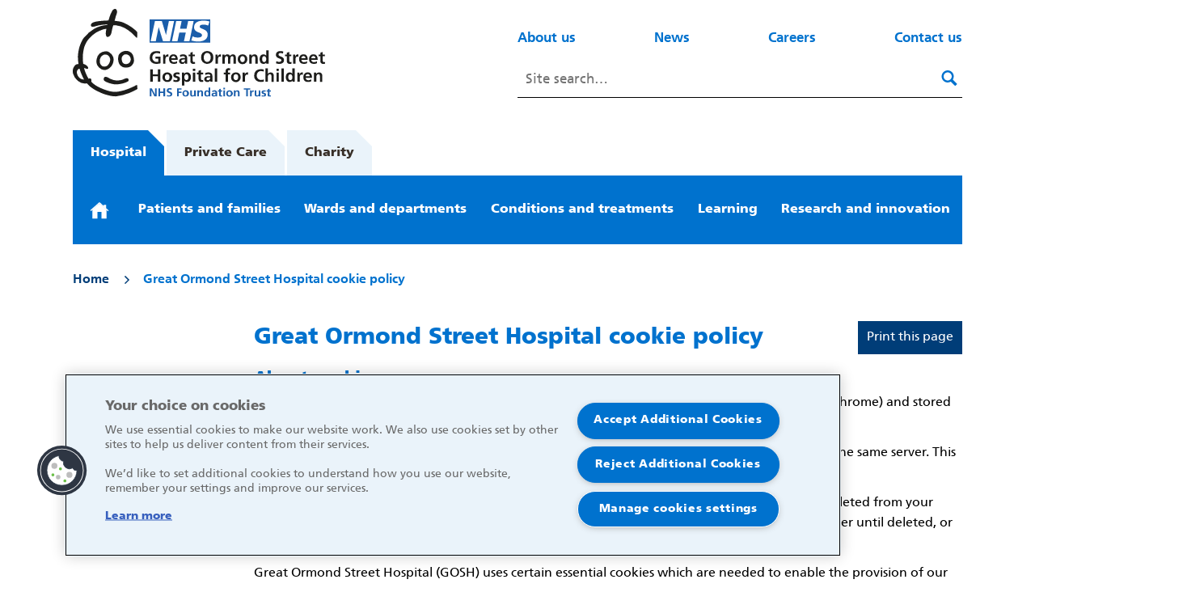

--- FILE ---
content_type: text/html; charset=utf-8
request_url: https://www.gosh.nhs.uk/great-ormond-street-hospital-cookie-policy/
body_size: 8513
content:


<!doctype html>
<html lang="en-GB">
    <head>
        
        <meta charset="utf-8" />

        
    <!-- OneTrust Cookies Consent Notice start -->
    
        <script nonce="NytikWYP2XvrZ3vVoR5ivg==" type="text/javascript" src="https://cdn-ukwest.onetrust.com/consent/c3473ebe-3a4e-4e21-b3ea-231298a3b50b/OtAutoBlock.js"></script>
        <script nonce="NytikWYP2XvrZ3vVoR5ivg==" src="https://cdn-ukwest.onetrust.com/scripttemplates/otSDKStub.js" type="text/javascript" charset="UTF-8" data-domain-script="c3473ebe-3a4e-4e21-b3ea-231298a3b50b"></script>
        <script nonce="NytikWYP2XvrZ3vVoR5ivg==" type="text/javascript">
            function OptanonWrapper() { }
        </script>
    
    <!-- OneTrust Cookies Consent Notice end -->


        
        <title>Great Ormond Street Hospital cookie policy | Great Ormond Street Hospital</title>
        <meta name="description" content="Great Ormond Street Hospital is one of the world&#x27;s leading children&#x27;s hospitals and takes privacy issues seriously. Read our cookie policy here." />
        <meta name="viewport" content="width=device-width, initial-scale=1" />
        
        
        

        
        
        
        
        <script type="application/ld+json" nonce="NytikWYP2XvrZ3vVoR5ivg==">{"@context": "http://schema.org", "@id": "https://www.gosh.nhs.uk", "@type": "Organization", "logo": {"@type": "ImageObject", "height": "60", "url": "/static/images/logo.e57c277b2a23.svg", "width": "60"}, "name": "Great Ormond Street Hospital", "sameAs": ["https://twitter.com/GreatOrmondSt", "https://facebook.com/3590970350959512"], "url": "https://www.gosh.nhs.uk"}</script>

        
    
        
        <script id="goshGtmScript" nonce='NytikWYP2XvrZ3vVoR5ivg=='>(function(w,d,s,l,i){w[l]=w[l]||[];w[l].push({'gtm.start':
        new Date().getTime(),event:'gtm.js'});var f=d.getElementsByTagName(s)[0],
        j=d.createElement(s),dl=l!='dataLayer'?'&l='+l:'';j.async=true;j.src=
        'https://www.googletagmanager.com/gtm.js?id='+i+dl;var n=d.querySelector('[nonce]');
        n&&j.setAttribute('nonce',n.nonce||n.getAttribute('nonce'));f.parentNode.insertBefore(j,f);
        })(window,document,'script','dataLayer','GTM-53NPLNS');</script>
    

    

    <link rel="canonical" href="https://www.gosh.nhs.uk/great-ormond-street-hospital-cookie-policy/" />

    
    <link rel="apple-touch-icon" sizes="144x144" href="/apple-touch-icon.png">
    <link rel="icon" type="image/png" sizes="32x32" href="/favicon-32x32.png">
    <link rel="icon" type="image/png" sizes="16x16" href="/favicon-16x16.png">
    <link rel="manifest" href="/site.webmanifest">
    <link rel="mask-icon" href="/safari-pinned-tab.svg" color="#0072CE">
    <meta name="msapplication-TileColor" content="#0072CE">
    <meta name="theme-color" content="#0072CE">

    
    <meta name="format-detection" content="telephone=no">

    
    <meta name="twitter:card" content="summary" />
    <meta name="twitter:site" content="@GreatOrmondSt" />
    <meta name="twitter:title" content="Great Ormond Street Hospital cookie policy" />
    <meta name="twitter:description" content="">
    
        <meta name="twitter:image" content="https://www.gosh.nhs.uk/static/images/social_placeholder.ebf9b91a20bb.png" />
    

    
    <meta property="fb:app_id" content="3590970350959512" />
    <meta property="og:type" content="website" />
    <meta property="og:url" content="https://www.gosh.nhs.uk/great-ormond-street-hospital-cookie-policy/" />
    <meta property="og:title" content="Great Ormond Street Hospital cookie policy" />
    
        <meta property="og:image" content="https://www.gosh.nhs.uk/static/images/social_placeholder.ebf9b91a20bb.png">
    
    <meta property="og:description" content="" />
    <meta property="og:site_name" content="GOSH Hospital site" />

    
    
    
    
    
        <script type="application/ld+json" nonce="NytikWYP2XvrZ3vVoR5ivg==">{"@context": "http://schema.org", "@id": "https://www.gosh.nhs.uk/great-ormond-street-hospital-cookie-policy/", "@type": "Thing", "description": "Great Ormond Street Hospital is one of the world's leading children's hospitals and takes privacy issues seriously. Read our cookie policy here.", "name": "Great Ormond Street Hospital cookie policy", "url": "https://www.gosh.nhs.uk/great-ormond-street-hospital-cookie-policy/"}</script>
    


        <link rel="stylesheet" type="text/css" href="/static/css/main.6dbb39c6fb5c.css" nonce="NytikWYP2XvrZ3vVoR5ivg==">
        <link rel="stylesheet" type="text/css" media="print" href="/static/css/print.567f3cc81c29.css" nonce="NytikWYP2XvrZ3vVoR5ivg==">
        

        
        
            
    <script nonce="NytikWYP2XvrZ3vVoR5ivg==">
        (function(h,o,t,j,a,r){
            h.hj=h.hj||function(){(h.hj.q=h.hj.q||[]).push(arguments)};
            h._hjSettings={hjid:3591737,hjsv:6};
            a=o.getElementsByTagName('head')[0];
            r=o.createElement('script');r.async=1;
            r.src=t+h._hjSettings.hjid+j+h._hjSettings.hjsv;
            a.appendChild(r);
        })(window,document,'https://static.hotjar.com/c/hotjar-','.js?sv=');
    </script>

        

        
    </head>

    <body class="template-basic-content-page theme--default">
        
    
        
        <noscript><iframe src="https://www.googletagmanager.com/ns.html?id=GTM-53NPLNS"
        height="0" width="0" class="gtm__noscript"></iframe></noscript>
    


        <svg class="icon--hide" xmlns="http://www.w3.org/2000/svg" xmlns:xlink="http://www.w3.org/1999/xlink">

    <symbol id="magnifying-glass" viewBox="0 0 973.125 1024">
        <path fill="none" d="M-1-1h582v402H-1z"></path><g><path d="M960 832L710.875 582.875C746.438 524.812 768 457.156 768 384 768 171.969 596 0 384 0 171.969 0 0 171.969 0 384c0 212 171.969 384 384 384 73.156 0 140.812-21.562 198.875-57L832 960c17.5 17.5 46.5 17.375 64 0l64-64c17.5-17.5 17.5-46.5 0-64zM384 640c-141.375 0-256-114.625-256-256s114.625-256 256-256 256 114.625 256 256-114.625 256-256 256z"></path></g>
    </symbol>

    <symbol id="magnifying-glass-large" viewBox="0 0 973.125 1024">
        <path fill="none" d="M-1-1h582v402H-1z"></path><g><path d="M960 832L710.875 582.875C746.438 524.812 768 457.156 768 384 768 171.969 596 0 384 0 171.969 0 0 171.969 0 384c0 212 171.969 384 384 384 73.156 0 140.812-21.562 198.875-57L832 960c17.5 17.5 46.5 17.375 64 0l64-64c17.5-17.5 17.5-46.5 0-64zM384 640c-141.375 0-256-114.625-256-256s114.625-256 256-256 256 114.625 256 256-114.625 256-256 256z"></path></g>
    </symbol>

    <symbol id="twitter" viewBox="0 0 20.56 18.88">
        <path d="M20.56,2.24A7.69,7.69,0,0,1,18.14,3,4.71,4.71,0,0,0,20,.35,7.86,7.86,0,0,1,17.31,1.5,4,4,0,0,0,14.23,0,4.52,4.52,0,0,0,10,4.77a5.32,5.32,0,0,0,.11,1.09,11.58,11.58,0,0,1-8.69-5,5.24,5.24,0,0,0-.57,2.4,5,5,0,0,0,1.88,4,3.86,3.86,0,0,1-1.91-.6V6.7a4.66,4.66,0,0,0,3.38,4.67,3.67,3.67,0,0,1-1.11.17,3.72,3.72,0,0,1-.79-.08,4.32,4.32,0,0,0,3.94,3.31,7.87,7.87,0,0,1-5.24,2,7.51,7.51,0,0,1-1-.07,11,11,0,0,0,6.47,2.14c7.76,0,12-7.26,12-13.56,0-.21,0-.41,0-.62a9.25,9.25,0,0,0,2.1-2.47"></path>
    </symbol>

    <symbol id="facebook" viewBox="0 0 24 24">
        <path d="M22.675 0h-21.35c-.732 0-1.325.593-1.325 1.325v21.351c0 .731.593 1.324 1.325 1.324h11.495v-9.294h-3.128v-3.622h3.128v-2.671c0-3.1 1.893-4.788 4.659-4.788 1.325 0 2.463.099 2.795.143v3.24l-1.918.001c-1.504 0-1.795.715-1.795 1.763v2.313h3.587l-.467 3.622h-3.12v9.293h6.116c.73 0 1.323-.593 1.323-1.325v-21.35c0-.732-.593-1.325-1.325-1.325z"></path>
    </symbol>

    <symbol id="youtube" viewBox="-21 -117 682 682">
        <path d="m626.8125 64.035156c-7.375-27.417968-28.992188-49.03125-56.40625-56.414062-50.082031-13.703125-250.414062-13.703125-250.414062-13.703125s-200.324219 0-250.40625 13.183593c-26.886719 7.375-49.03125 29.519532-56.40625 56.933594-13.179688 50.078125-13.179688 153.933594-13.179688 153.933594s0 104.378906 13.179688 153.933594c7.382812 27.414062 28.992187 49.027344 56.410156 56.410156 50.605468 13.707031 250.410156 13.707031 250.410156 13.707031s200.324219 0 250.40625-13.183593c27.417969-7.378907 49.03125-28.992188 56.414062-56.40625 13.175782-50.082032 13.175782-153.933594 13.175782-153.933594s.527344-104.382813-13.183594-154.460938zm-370.601562 249.878906v-191.890624l166.585937 95.945312zm0 0"/>
    </symbol>

    <symbol id="instagram" viewBox="0 0 48 48">
        <path d="M33.4 3H14.6C8.2 3 3 8.2 3 14.6v18.8C3 39.8 8.2 45 14.6 45h18.8C39.8 45 45 39.8 45 33.4V14.6C45 8.2 39.8 3 33.4 3zm7.9 30.4c0 4.3-3.5 7.9-7.9 7.9H14.6c-4.3 0-7.9-3.5-7.9-7.9V14.6c0-4.3 3.5-7.9 7.9-7.9h18.8c4.3 0 7.9 3.5 7.9 7.9v18.8z"></path><path d="M24 13.2c-6 0-10.8 4.9-10.8 10.8 0 6 4.9 10.8 10.8 10.8S34.8 30 34.8 24c0-6-4.8-10.8-10.8-10.8zm0 17.9c-3.9 0-7.1-3.2-7.1-7.1 0-3.9 3.2-7.1 7.1-7.1s7.1 3.2 7.1 7.1c0 3.9-3.2 7.1-7.1 7.1zM35.3 10a2.732 2.732 0 0 0-2.7 2.7 2.732 2.732 0 0 0 2.7 2.7 2.732 2.732 0 0 0 2.7-2.7 2.732 2.732 0 0 0-2.7-2.7z"></path>
    </symbol>

    <symbol id="linkedin" viewBox="0 0 360 360">
		<path fill="#fff" d="M333.35,0H26.57C11.91,0,0,11.62,0,25.95v308.07c0,14.34,11.91,25.98,26.57,25.98h306.78 c14.68,0,26.65-11.64,26.65-25.98V25.95C360,11.62,348.04,0,333.35,0z M106.77,306.76h-53.4v-171.8h53.4V306.76z M80.08,111.48 c-17.11,0-30.97-13.88-30.97-30.97c0-17.08,13.85-30.95,30.97-30.95c17.07,0,30.94,13.87,30.94,30.95 C111.03,97.6,97.15,111.48,80.08,111.48z M306.76,306.76H253.4v-83.55c0-19.93-0.37-45.56-27.75-45.56 c-27.79,0-32.04,21.71-32.04,44.11v84.99h-53.36v-171.8h51.22v23.47h0.71c7.12-13.51,24.54-27.75,50.52-27.75 c54.07,0,64.05,35.58,64.05,81.84V306.76z"/>
    </symbol>

    <symbol id="home" viewBox="116 630 788.2 710"><path fill="currentcolor" d="M776.7 900V766.7h-100v41.6L510 658.3 147.5 979.2l20.8 41.6L510 716.7l345.8 312.5 20.9-37.5-100-91.7"/><path fill="currentcolor" d="M511.1 715.2L227.7 952.7v362.5h200v-262.5h166.7v262.5h200V952.7L511.1 715.2"/></symbol>

    <symbol id="close" viewBox="0 0 24 24">
        <path d="M19 6.41L17.59 5 12 10.59 6.41 5 5 6.41 10.59 12 5 17.59 6.41 19 12 13.41 17.59 19 19 17.59 13.41 12z"></path>
    </symbol>

    <symbol id="arrow" viewBox="0 0 160 160">
        <path d="M88 80l-48 48 16 16 64-64-64-64-16 16 48 48z"></path>
    </symbol>

    <symbol id="breadcrumb-arrow" viewBox="0 0 1000 1000">
        <path d="m239.11 158.59 88.72-89.14 433.06 430.99-428.07 430.11-89.14-88.72 339.34-340.96z"></path>
    </symbol>

    <symbol id="carousel-arrow" viewBox="0 0 1000 1000">
        <path d="m239.11 158.59 88.72-89.14 433.06 430.99-428.07 430.11-89.14-88.72 339.34-340.96z"></path>
    </symbol>

    <symbol id="help" viewBox="0 0 23 23">
        <circle cx="11.5" cy="11.5" r="11.5"></circle>
        <path d="m9.209 9.16581c.512-.688 1.104-1.152 1.872-1.152.8 0 1.376.544 1.376 1.296 0 .672-.336 1.11999-1.04 1.59999l-1.168.8.912 1.408 1.088-.72c1.632-1.088 2.16-1.968 2.16-3.19999 0-1.552-1.12-3.024-3.232-3.024-1.52 0-2.64.848-3.248 1.84zm1.968 7.67999c.704 0 1.28-.56 1.28-1.264s-.576-1.28-1.28-1.28-1.264.576-1.264 1.28.56 1.264 1.264 1.264z" fill="#fff"></path>
    </symbol>

    <symbol id="select-arrow" viewBox="0 0 13 8">
        <rect x="11.3657" width="2" height="9.04603" rx="1" transform="rotate(45 11.3657 0)"></rect>
        <rect y="1.46716" width="2" height="8.97102" rx="1" transform="rotate(-45 0 1.46716)"></rect>
    </symbol>

    <symbol id="nav-arrow" viewBox="0 0 192 512">
        <path d="M0 384.662V127.338c0-17.818 21.543-26.741 34.142-14.142l128.662 128.662c7.81 7.81 7.81 20.474 0 28.284L34.142 398.804C21.543 411.404 0 402.48 0 384.662z"/>
        <!--thanks font awesome https://fontawesome.com/license-->
    </symbol>

    <symbol id="tag" viewBox="0 0 22 22">
        <path d="m483.24 0h-150.29c-27.556 0-66.04 15.94-85.52 35.424l-232.81 232.81c-19.483 19.483-19.483 51.37 0 70.85l179.64 179.64c19.483 19.484 51.37 19.484 70.849 0l232.81-232.81c19.483-19.484 35.424-57.969 35.424-85.52v-150.29c-.0001-27.554-22.544-50.1-50.1-50.1m-66.57 166.67c-27.614 0-50-22.385-50-50 0-27.614 22.386-50 50-50 27.614 0 50 22.386 50 50 0 27.614-22.386 50-50 50z" transform="matrix(.03 0 0 .03 2.994 2.992)"/>
    </symbol>

    <symbol id="play" viewBox="0 -960 960 960" fill="currentcolor">
        <path d="m380-300 280-180-280-180v360ZM480-80q-83 0-156-31.5T197-197q-54-54-85.5-127T80-480q0-83 31.5-156T197-763q54-54 127-85.5T480-880q83 0 156 31.5T763-763q54 54 85.5 127T880-480q0 83-31.5 156T763-197q-54 54-127 85.5T480-80Zm0-80q134 0 227-93t93-227q0-134-93-227t-227-93q-134 0-227 93t-93 227q0 134 93 227t227 93Zm0-320Z"/>
    </symbol>

    <symbol id="pause" viewBox="0 -960 960 960" fill="currentcolor">
        <path d="M360-320h80v-320h-80v320Zm160 0h80v-320h-80v320ZM480-80q-83 0-156-31.5T197-197q-54-54-85.5-127T80-480q0-83 31.5-156T197-763q54-54 127-85.5T480-880q83 0 156 31.5T763-763q54 54 85.5 127T880-480q0 83-31.5 156T763-197q-54 54-127 85.5T480-80Zm0-80q134 0 227-93t93-227q0-134-93-227t-227-93q-134 0-227 93t-93 227q0 134 93 227t227 93Zm0-320Z"/>
    </symbol>

</svg>


        

        
    

<header class="header noprint">
    
<div class="alert" data-alert="/sitewide_alert/" aria-expanded="false" role="alert">
    <div class="wrapper wrapper--large wrapper--padded alert__wrapper">
        <div class="alert__message" data-alert-message>
        </div>
        <button class="alert__button button-close-alert" data-close-banner>
            



<svg
    class="icon icon--close"
    aria-hidden="true"
    focusable="false">
    <use xlink:href="#close" href="#close"></use>
</svg>



            <span class="u-sr-only">Close alert message</span>
        </button>
    </div>
</div>

    <a href="#main-content" class="skip-link">Skip to main content</a>
    <div class="header__wrapper">
        <div class="wrapper wrapper--large wrapper--header">
            <div class="header__top">

                
                    <a href="/" class="header__link" aria-label="Hospital site home page">
                        <img class="header__logo" src="/static/images/logo.e57c277b2a23.svg" width="312" height="110" alt="Logo for GOSH Hospital site">
                    </a>
                

                <div class="header__nav-search-wrapper">
                    
                        <div class="header__secondary-nav header__secondary-nav--desktop">
                            


<nav aria-label="Secondary">
    <ul class="secondary-nav">
        
            
                <li class="secondary-nav__item">
<a class="secondary-nav__link" href="/about-us/"
    
    >
    About us
</a>

</li>
            
        
            
                <li class="secondary-nav__item">
<a class="secondary-nav__link" href="/news/"
    
    >
    News
</a>

</li>
            
        
            
                <li class="secondary-nav__item">
<a class="secondary-nav__link" href="/working-here/"
    
    >
    Careers
</a>

</li>
            
        
            
                <li class="secondary-nav__item">
<a class="secondary-nav__link" href="/about-us/contact-us/"
    
    >
    Contact us
</a>

</li>
            
        
    </ul>
</nav>


                        </div>
                    
                    
                    <form
    data-autocomplete
    action="/search/"
    method="get"
    role="search"
    class="search header__search"
     data-search-form 
    
    >
    <input
        data-autocomplete-input
        class="input search__input"
        id="desktop-search"
        type="search"
        name="query"
        placeholder="Site search…"
        
        autocomplete="off"
        aria-autocomplete="list"
        
        />



    <label class="u-sr-only" for="desktop-search">Search this website</label>
    <button class="button search__button"
        type="submit">
        
            



<svg
    class="icon icon--magnifying-glass"
    aria-hidden="true"
    focusable="false">
    <use xlink:href="#magnifying-glass" href="#magnifying-glass"></use>
</svg>



        
        <span class="u-sr-only">Search</span>
    </button>
    <div data-autocomplete-search-suggestions class="header__search-suggestions">
        <div class="u-sr-only">Results <span data-autocomplete-search-count class="header__search-count"></span></div>
        <ul data-autocomplete-search-container class="header__search-container">
        </ul>
    </div>
</form>

                </div>

                <div class="header__toggles">
                    <div class="header__search-toggle">
                        <button class="button button-search-toggle" type="submit" aria-haspopup="true" aria-expanded="false" data-search-toggle>
                            



<svg
    class="icon icon--magnifying-glass"
    aria-hidden="true"
    focusable="false">
    <use xlink:href="#magnifying-glass" href="#magnifying-glass"></use>
</svg>



                            <span class="u-sr-only">Search</span>
                        </button>
                    </div>
                    
                    <form
    data-autocomplete
    action="/search/"
    method="get"
    role="search"
    class="search header__search"
     data-search-form 
     data-mobile-search 
    >
    <input
        data-autocomplete-input
        class="input search__input"
        id="mobile-search"
        type="search"
        name="query"
        placeholder="Site search…"
        
        autocomplete="off"
        aria-autocomplete="list"
        
        />



    <label class="u-sr-only" for="mobile-search">Search this website</label>
    <button class="button search__button"
        type="submit">
        
            



<svg
    class="icon icon--magnifying-glass"
    aria-hidden="true"
    focusable="false">
    <use xlink:href="#magnifying-glass" href="#magnifying-glass"></use>
</svg>



        
        <span class="u-sr-only">Search</span>
    </button>
    <div data-autocomplete-search-suggestions class="header__search-suggestions">
        <div class="u-sr-only">Results <span data-autocomplete-search-count class="header__search-count"></span></div>
        <ul data-autocomplete-search-container class="header__search-container">
        </ul>
    </div>
</form>

                    <div class="header__menu-toggle">
                        <button class="button button-menu-toggle" data-mobile-menu-toggle aria-haspopup="true" aria-label="Mobile menu toggle" aria-expanded="false">
                            <span class="u-sr-only">Menu</span>
                            <div class="button-menu-toggle__wrapper">
                                <span class="button-menu-toggle__line"></span>
                                <span class="button-menu-toggle__line"></span>
                                <span class="button-menu-toggle__line"></span>
                                <span class="button-menu-toggle__line"></span>
                            </div>
                        </button>
                    </div>
                </div>
            </div>

            <div class="header__bottom">
                <div class="header__site-switcher">
                    
<nav aria-label="Switch sites">
    <ul class="site-switcher ">
        <li class="site-switcher__item site-switcher__item--hospital">
            <a class="site-switcher__link" href="/">Hospital</a>
        </li>
        <li class="site-switcher__item site-switcher__item">
            <a class="site-switcher__link" href="https://www.gosh.com.kw/">Private Care</a>
        </li>
        <li class="site-switcher__item site-switcher__item">
            <a class="site-switcher__link" href="https://www.gosh.org/">Charity</a>
        </li>
    </ul>
</nav>

                </div>
            </div>

            <div class="header__primary-nav header__primary-nav--mobile" data-mobile-menu>
                


<nav aria-label="Primary">
    <ul class="primary-nav" data-primary-nav>
        <li class="primary-nav__item primary-nav__item--home">
            <a class="primary-nav__link" href="/" title="Home">
                



<svg
    class="icon icon--home icon--home"
    aria-hidden="true"
    focusable="false">
    <use xlink:href="#home" href="#home"></use>
</svg>



            </a>
        </li>
        
            
                <li
                    class="primary-nav__item primary-nav__item--is-parent"
                    data-subnav
                >
                    
                    <a class="primary-nav__link" href="/patients-and-families/"  data-open-subnav aria-haspopup="true" aria-expanded="false" data-menu-item data-menu-class-prefix="primary-nav__link">
                        Patients and families
                    </a>
                    
                        <ul class="sub-nav">
                            
                            
                                
                                    <li class="sub-nav__item">
                                        
                                        <a class="sub-nav__link" href="/patients-and-families/your-hospital-visit/" data-menu-item data-menu-class-prefix="sub-nav__link">
                                            Your hospital visit
                                        </a>
                                    </li>
                                
                            
                                
                                    <li class="sub-nav__item">
                                        
                                        <a class="sub-nav__link" href="/patients-and-families/patient-app-mygosh/" data-menu-item data-menu-class-prefix="sub-nav__link">
                                            Patient app - MyGOSH
                                        </a>
                                    </li>
                                
                            
                                
                                    <li class="sub-nav__item">
                                        
                                        <a class="sub-nav__link" href="/patients-and-families/your-care/" data-menu-item data-menu-class-prefix="sub-nav__link">
                                            Your care
                                        </a>
                                    </li>
                                
                            
                                
                                    <li class="sub-nav__item">
                                        
                                        <a class="sub-nav__link" href="/patients-and-families/support-services/" data-menu-item data-menu-class-prefix="sub-nav__link">
                                            Support services
                                        </a>
                                    </li>
                                
                            
                                
                                    <li class="sub-nav__item">
                                        
                                        <a class="sub-nav__link" href="/patients-and-families/get-involved/" data-menu-item data-menu-class-prefix="sub-nav__link">
                                            Get involved
                                        </a>
                                    </li>
                                
                            
                                
                                    <li class="sub-nav__item">
                                        
                                        <a class="sub-nav__link" href="/patients-and-families/feedback-concerns-and-complaints/" data-menu-item data-menu-class-prefix="sub-nav__link">
                                            Feedback, concerns and complaints
                                        </a>
                                    </li>
                                
                            
                        </ul>
                    
                </li>
            
        
            
                <li
                    class="primary-nav__item primary-nav__item--is-parent"
                    data-subnav
                >
                    
                    <a class="primary-nav__link" href="/wards-and-departments/"  data-open-subnav aria-haspopup="true" aria-expanded="false" data-menu-item data-menu-class-prefix="primary-nav__link">
                        Wards and departments
                    </a>
                    
                        <ul class="sub-nav">
                            
                            
                                
                                    <li class="sub-nav__item">
                                        
                                        <a class="sub-nav__link" href="/wards-and-departments/wards/" data-menu-item data-menu-class-prefix="sub-nav__link">
                                            Wards
                                        </a>
                                    </li>
                                
                            
                                
                                    <li class="sub-nav__item">
                                        
                                        <a class="sub-nav__link" href="/wards-and-departments/departments/laboratory-medicine/" data-menu-item data-menu-class-prefix="sub-nav__link">
                                            Laboratory medicine
                                        </a>
                                    </li>
                                
                            
                                
                                    <li class="sub-nav__item">
                                        
                                        <a class="sub-nav__link" href="/wards-and-departments/departments/clinical-specialties/" data-menu-item data-menu-class-prefix="sub-nav__link">
                                            Clinical specialties
                                        </a>
                                    </li>
                                
                            
                                
                                    <li class="sub-nav__item">
                                        
                                        <a class="sub-nav__link" href="/wards-and-departments/departments/clinical-support-services/" data-menu-item data-menu-class-prefix="sub-nav__link">
                                            Clinical support services
                                        </a>
                                    </li>
                                
                            
                                
                                    <li class="sub-nav__item">
                                        
                                        <a class="sub-nav__link" href="/about-us/redevelopment/childrens-cancer-centre/" data-menu-item data-menu-class-prefix="sub-nav__link">
                                            Children&#x27;s Cancer Centre
                                        </a>
                                    </li>
                                
                            
                                
                                    <li class="sub-nav__item">
                                        
                                        <a class="sub-nav__link" href="/wards-and-departments/departments/zayed-centre-research-rare-disease-children/" data-menu-item data-menu-class-prefix="sub-nav__link">
                                            Zayed Centre for Research into Rare Disease in Children
                                        </a>
                                    </li>
                                
                            
                        </ul>
                    
                </li>
            
        
            
                <li
                    class="primary-nav__item primary-nav__item--is-parent"
                    data-subnav
                >
                    
                    <a class="primary-nav__link" href="/conditions-and-treatments/"  data-open-subnav aria-haspopup="true" aria-expanded="false" data-menu-item data-menu-class-prefix="primary-nav__link">
                        Conditions and treatments
                    </a>
                    
                        <ul class="sub-nav">
                            
                                <li class="sub-nav__item">
                                    <a class="sub-nav__link" href="/conditions-and-treatments/" data-menu-item data-menu-class-prefix="sub-nav__link">
                                        Overview
                                    </a>
                                </li>
                            
                            
                                
                                    <li class="sub-nav__item">
                                        
                                        <a class="sub-nav__link" href="/conditions-and-treatments/conditions-we-treat/" data-menu-item data-menu-class-prefix="sub-nav__link">
                                            Conditions we treat
                                        </a>
                                    </li>
                                
                            
                                
                                    <li class="sub-nav__item">
                                        
                                        <a class="sub-nav__link" href="/conditions-and-treatments/procedures-and-treatments/" data-menu-item data-menu-class-prefix="sub-nav__link">
                                            Procedures and treatments
                                        </a>
                                    </li>
                                
                            
                                
                                    <li class="sub-nav__item">
                                        
                                        <a class="sub-nav__link" href="/conditions-and-treatments/having-a-procedure-or-treatment-at-gosh/" data-menu-item data-menu-class-prefix="sub-nav__link">
                                            Having a procedure or treatment at GOSH
                                        </a>
                                    </li>
                                
                            
                                
                                    <li class="sub-nav__item">
                                        
                                        <a class="sub-nav__link" href="/conditions-and-treatments/medicines-information/" data-menu-item data-menu-class-prefix="sub-nav__link">
                                            Medicines information
                                        </a>
                                    </li>
                                
                            
                                
                                    <li class="sub-nav__item">
                                        
                                        <a class="sub-nav__link" href="/conditions-and-treatments/general-health-advice/" data-menu-item data-menu-class-prefix="sub-nav__link">
                                            General health advice
                                        </a>
                                    </li>
                                
                            
                                
                                    <li class="sub-nav__item">
                                        
                                        <a class="sub-nav__link" href="/conditions-and-treatments/clinical-outcomes/" data-menu-item data-menu-class-prefix="sub-nav__link">
                                            Clinical outcomes
                                        </a>
                                    </li>
                                
                            
                        </ul>
                    
                </li>
            
        
            
                <li
                    class="primary-nav__item primary-nav__item--is-parent"
                    data-subnav
                >
                    
                    <a class="primary-nav__link" href="/learning/"  data-open-subnav aria-haspopup="true" aria-expanded="false" data-menu-item data-menu-class-prefix="primary-nav__link">
                        Learning
                    </a>
                    
                        <ul class="sub-nav">
                            
                            
                                
                                    <li class="sub-nav__item">
                                        
                                        <a class="sub-nav__link" href="/learning/gosh-learning-academy/" data-menu-item data-menu-class-prefix="sub-nav__link">
                                            Great Ormond Street Hospital Learning Academy
                                        </a>
                                    </li>
                                
                            
                                
                                    <li class="sub-nav__item">
                                        
                                        <a class="sub-nav__link" href="/learning/gosh-learning-academy/international-opportunities/" data-menu-item data-menu-class-prefix="sub-nav__link">
                                            International Opportunities
                                        </a>
                                    </li>
                                
                            
                                
                                    <li class="sub-nav__item">
                                        
                                        <a class="sub-nav__link" href="/learning/gosh-learning-academy/education-and-training/" data-menu-item data-menu-class-prefix="sub-nav__link">
                                            Education and Training
                                        </a>
                                    </li>
                                
                            
                                
                                    <li class="sub-nav__item">
                                        
                                        <a class="sub-nav__link" href="/learning/gosh-learning-academy/gla-courses-and-events/" data-menu-item data-menu-class-prefix="sub-nav__link">
                                            GLA Courses and Events
                                        </a>
                                    </li>
                                
                            
                                
                                    <li class="sub-nav__item">
                                        
                                        <a class="sub-nav__link" href="/learning/gosh-learning-academy/our-mission/" data-menu-item data-menu-class-prefix="sub-nav__link">
                                            Our mission
                                        </a>
                                    </li>
                                
                            
                                
                                    <li class="sub-nav__item">
                                        
                                        <a class="sub-nav__link" href="/learning/gosh-learning-academy/outreach-and-work-experience/" data-menu-item data-menu-class-prefix="sub-nav__link">
                                            Outreach and Work Experience
                                        </a>
                                    </li>
                                
                            
                        </ul>
                    
                </li>
            
        
            
                <li
                    class="primary-nav__item primary-nav__item--is-parent"
                    data-subnav
                >
                    
                    <a class="primary-nav__link" href="/our-research/"  data-open-subnav aria-haspopup="true" aria-expanded="false" data-menu-item data-menu-class-prefix="primary-nav__link">
                        Research and innovation
                    </a>
                    
                        <ul class="sub-nav">
                            
                            
                                
                                    <li class="sub-nav__item">
                                        
                                        <a class="sub-nav__link" href="/our-research/taking-part-research/" data-menu-item data-menu-class-prefix="sub-nav__link">
                                            Research and innovation for patients and families
                                        </a>
                                    </li>
                                
                            
                                
                                    <li class="sub-nav__item">
                                        
                                        <a class="sub-nav__link" href="/our-research/our-research-infrastructure/" data-menu-item data-menu-class-prefix="sub-nav__link">
                                            Research and Innovation for professionals
                                        </a>
                                    </li>
                                
                            
                                
                                    <li class="sub-nav__item">
                                        
                                        <a class="sub-nav__link" href="/our-research/for-commercial-and-academic-partners/" data-menu-item data-menu-class-prefix="sub-nav__link">
                                            For commercial and academic partners
                                        </a>
                                    </li>
                                
                            
                                
                                    <li class="sub-nav__item">
                                        
                                        <a class="sub-nav__link" href="/our-research/a-guide-to-research-and-innovation-at-gosh/" data-menu-item data-menu-class-prefix="sub-nav__link">
                                            About research and innovation at GOSH
                                        </a>
                                    </li>
                                
                            
                                
                                    <li class="sub-nav__item">
                                        
                                        <a class="sub-nav__link" href="/our-research/recent-impact-of-research-and-innovation/" data-menu-item data-menu-class-prefix="sub-nav__link">
                                            Recent impact of research and innovation at GOSH
                                        </a>
                                    </li>
                                
                            
                        </ul>
                    
                </li>
            
        
    </ul>
</nav>


                
                
                


<nav aria-label="Secondary">
    <ul class="secondary-nav">
        
            
                <li class="secondary-nav__item">
<a class="secondary-nav__link" href="/about-us/"
    
    >
    About us
</a>

</li>
            
        
            
                <li class="secondary-nav__item">
<a class="secondary-nav__link" href="/news/"
    
    >
    News
</a>

</li>
            
        
            
                <li class="secondary-nav__item">
<a class="secondary-nav__link" href="/working-here/"
    
    >
    Careers
</a>

</li>
            
        
            
                <li class="secondary-nav__item">
<a class="secondary-nav__link" href="/about-us/contact-us/"
    
    >
    Contact us
</a>

</li>
            
        
    </ul>
</nav>


            </div>
        </div>

        <div class="header__primary-nav header__primary-nav--desktop" data-desktop-menu>
            <div class="wrapper wrapper--large wrapper--header">
                


<nav aria-label="Primary">
    <ul class="primary-nav" data-primary-nav>
        <li class="primary-nav__item primary-nav__item--home">
            <a class="primary-nav__link" href="/" title="Home">
                



<svg
    class="icon icon--home icon--home"
    aria-hidden="true"
    focusable="false">
    <use xlink:href="#home" href="#home"></use>
</svg>



            </a>
        </li>
        
            
                <li
                    class="primary-nav__item primary-nav__item--is-parent"
                    data-subnav
                >
                    
                    <a class="primary-nav__link" href="/patients-and-families/"  data-open-subnav aria-haspopup="true" aria-expanded="false" data-menu-item data-menu-class-prefix="primary-nav__link">
                        Patients and families
                    </a>
                    
                        <ul class="sub-nav">
                            
                            
                                
                                    <li class="sub-nav__item">
                                        
                                        <a class="sub-nav__link" href="/patients-and-families/your-hospital-visit/" data-menu-item data-menu-class-prefix="sub-nav__link">
                                            Your hospital visit
                                        </a>
                                    </li>
                                
                            
                                
                                    <li class="sub-nav__item">
                                        
                                        <a class="sub-nav__link" href="/patients-and-families/patient-app-mygosh/" data-menu-item data-menu-class-prefix="sub-nav__link">
                                            Patient app - MyGOSH
                                        </a>
                                    </li>
                                
                            
                                
                                    <li class="sub-nav__item">
                                        
                                        <a class="sub-nav__link" href="/patients-and-families/your-care/" data-menu-item data-menu-class-prefix="sub-nav__link">
                                            Your care
                                        </a>
                                    </li>
                                
                            
                                
                                    <li class="sub-nav__item">
                                        
                                        <a class="sub-nav__link" href="/patients-and-families/support-services/" data-menu-item data-menu-class-prefix="sub-nav__link">
                                            Support services
                                        </a>
                                    </li>
                                
                            
                                
                                    <li class="sub-nav__item">
                                        
                                        <a class="sub-nav__link" href="/patients-and-families/get-involved/" data-menu-item data-menu-class-prefix="sub-nav__link">
                                            Get involved
                                        </a>
                                    </li>
                                
                            
                                
                                    <li class="sub-nav__item">
                                        
                                        <a class="sub-nav__link" href="/patients-and-families/feedback-concerns-and-complaints/" data-menu-item data-menu-class-prefix="sub-nav__link">
                                            Feedback, concerns and complaints
                                        </a>
                                    </li>
                                
                            
                        </ul>
                    
                </li>
            
        
            
                <li
                    class="primary-nav__item primary-nav__item--is-parent"
                    data-subnav
                >
                    
                    <a class="primary-nav__link" href="/wards-and-departments/"  data-open-subnav aria-haspopup="true" aria-expanded="false" data-menu-item data-menu-class-prefix="primary-nav__link">
                        Wards and departments
                    </a>
                    
                        <ul class="sub-nav">
                            
                            
                                
                                    <li class="sub-nav__item">
                                        
                                        <a class="sub-nav__link" href="/wards-and-departments/wards/" data-menu-item data-menu-class-prefix="sub-nav__link">
                                            Wards
                                        </a>
                                    </li>
                                
                            
                                
                                    <li class="sub-nav__item">
                                        
                                        <a class="sub-nav__link" href="/wards-and-departments/departments/laboratory-medicine/" data-menu-item data-menu-class-prefix="sub-nav__link">
                                            Laboratory medicine
                                        </a>
                                    </li>
                                
                            
                                
                                    <li class="sub-nav__item">
                                        
                                        <a class="sub-nav__link" href="/wards-and-departments/departments/clinical-specialties/" data-menu-item data-menu-class-prefix="sub-nav__link">
                                            Clinical specialties
                                        </a>
                                    </li>
                                
                            
                                
                                    <li class="sub-nav__item">
                                        
                                        <a class="sub-nav__link" href="/wards-and-departments/departments/clinical-support-services/" data-menu-item data-menu-class-prefix="sub-nav__link">
                                            Clinical support services
                                        </a>
                                    </li>
                                
                            
                                
                                    <li class="sub-nav__item">
                                        
                                        <a class="sub-nav__link" href="/about-us/redevelopment/childrens-cancer-centre/" data-menu-item data-menu-class-prefix="sub-nav__link">
                                            Children&#x27;s Cancer Centre
                                        </a>
                                    </li>
                                
                            
                                
                                    <li class="sub-nav__item">
                                        
                                        <a class="sub-nav__link" href="/wards-and-departments/departments/zayed-centre-research-rare-disease-children/" data-menu-item data-menu-class-prefix="sub-nav__link">
                                            Zayed Centre for Research into Rare Disease in Children
                                        </a>
                                    </li>
                                
                            
                        </ul>
                    
                </li>
            
        
            
                <li
                    class="primary-nav__item primary-nav__item--is-parent"
                    data-subnav
                >
                    
                    <a class="primary-nav__link" href="/conditions-and-treatments/"  data-open-subnav aria-haspopup="true" aria-expanded="false" data-menu-item data-menu-class-prefix="primary-nav__link">
                        Conditions and treatments
                    </a>
                    
                        <ul class="sub-nav">
                            
                                <li class="sub-nav__item">
                                    <a class="sub-nav__link" href="/conditions-and-treatments/" data-menu-item data-menu-class-prefix="sub-nav__link">
                                        Overview
                                    </a>
                                </li>
                            
                            
                                
                                    <li class="sub-nav__item">
                                        
                                        <a class="sub-nav__link" href="/conditions-and-treatments/conditions-we-treat/" data-menu-item data-menu-class-prefix="sub-nav__link">
                                            Conditions we treat
                                        </a>
                                    </li>
                                
                            
                                
                                    <li class="sub-nav__item">
                                        
                                        <a class="sub-nav__link" href="/conditions-and-treatments/procedures-and-treatments/" data-menu-item data-menu-class-prefix="sub-nav__link">
                                            Procedures and treatments
                                        </a>
                                    </li>
                                
                            
                                
                                    <li class="sub-nav__item">
                                        
                                        <a class="sub-nav__link" href="/conditions-and-treatments/having-a-procedure-or-treatment-at-gosh/" data-menu-item data-menu-class-prefix="sub-nav__link">
                                            Having a procedure or treatment at GOSH
                                        </a>
                                    </li>
                                
                            
                                
                                    <li class="sub-nav__item">
                                        
                                        <a class="sub-nav__link" href="/conditions-and-treatments/medicines-information/" data-menu-item data-menu-class-prefix="sub-nav__link">
                                            Medicines information
                                        </a>
                                    </li>
                                
                            
                                
                                    <li class="sub-nav__item">
                                        
                                        <a class="sub-nav__link" href="/conditions-and-treatments/general-health-advice/" data-menu-item data-menu-class-prefix="sub-nav__link">
                                            General health advice
                                        </a>
                                    </li>
                                
                            
                                
                                    <li class="sub-nav__item">
                                        
                                        <a class="sub-nav__link" href="/conditions-and-treatments/clinical-outcomes/" data-menu-item data-menu-class-prefix="sub-nav__link">
                                            Clinical outcomes
                                        </a>
                                    </li>
                                
                            
                        </ul>
                    
                </li>
            
        
            
                <li
                    class="primary-nav__item primary-nav__item--is-parent"
                    data-subnav
                >
                    
                    <a class="primary-nav__link" href="/learning/"  data-open-subnav aria-haspopup="true" aria-expanded="false" data-menu-item data-menu-class-prefix="primary-nav__link">
                        Learning
                    </a>
                    
                        <ul class="sub-nav">
                            
                            
                                
                                    <li class="sub-nav__item">
                                        
                                        <a class="sub-nav__link" href="/learning/gosh-learning-academy/" data-menu-item data-menu-class-prefix="sub-nav__link">
                                            Great Ormond Street Hospital Learning Academy
                                        </a>
                                    </li>
                                
                            
                                
                                    <li class="sub-nav__item">
                                        
                                        <a class="sub-nav__link" href="/learning/gosh-learning-academy/international-opportunities/" data-menu-item data-menu-class-prefix="sub-nav__link">
                                            International Opportunities
                                        </a>
                                    </li>
                                
                            
                                
                                    <li class="sub-nav__item">
                                        
                                        <a class="sub-nav__link" href="/learning/gosh-learning-academy/education-and-training/" data-menu-item data-menu-class-prefix="sub-nav__link">
                                            Education and Training
                                        </a>
                                    </li>
                                
                            
                                
                                    <li class="sub-nav__item">
                                        
                                        <a class="sub-nav__link" href="/learning/gosh-learning-academy/gla-courses-and-events/" data-menu-item data-menu-class-prefix="sub-nav__link">
                                            GLA Courses and Events
                                        </a>
                                    </li>
                                
                            
                                
                                    <li class="sub-nav__item">
                                        
                                        <a class="sub-nav__link" href="/learning/gosh-learning-academy/our-mission/" data-menu-item data-menu-class-prefix="sub-nav__link">
                                            Our mission
                                        </a>
                                    </li>
                                
                            
                                
                                    <li class="sub-nav__item">
                                        
                                        <a class="sub-nav__link" href="/learning/gosh-learning-academy/outreach-and-work-experience/" data-menu-item data-menu-class-prefix="sub-nav__link">
                                            Outreach and Work Experience
                                        </a>
                                    </li>
                                
                            
                        </ul>
                    
                </li>
            
        
            
                <li
                    class="primary-nav__item primary-nav__item--is-parent"
                    data-subnav
                >
                    
                    <a class="primary-nav__link" href="/our-research/"  data-open-subnav aria-haspopup="true" aria-expanded="false" data-menu-item data-menu-class-prefix="primary-nav__link">
                        Research and innovation
                    </a>
                    
                        <ul class="sub-nav">
                            
                            
                                
                                    <li class="sub-nav__item">
                                        
                                        <a class="sub-nav__link" href="/our-research/taking-part-research/" data-menu-item data-menu-class-prefix="sub-nav__link">
                                            Research and innovation for patients and families
                                        </a>
                                    </li>
                                
                            
                                
                                    <li class="sub-nav__item">
                                        
                                        <a class="sub-nav__link" href="/our-research/our-research-infrastructure/" data-menu-item data-menu-class-prefix="sub-nav__link">
                                            Research and Innovation for professionals
                                        </a>
                                    </li>
                                
                            
                                
                                    <li class="sub-nav__item">
                                        
                                        <a class="sub-nav__link" href="/our-research/for-commercial-and-academic-partners/" data-menu-item data-menu-class-prefix="sub-nav__link">
                                            For commercial and academic partners
                                        </a>
                                    </li>
                                
                            
                                
                                    <li class="sub-nav__item">
                                        
                                        <a class="sub-nav__link" href="/our-research/a-guide-to-research-and-innovation-at-gosh/" data-menu-item data-menu-class-prefix="sub-nav__link">
                                            About research and innovation at GOSH
                                        </a>
                                    </li>
                                
                            
                                
                                    <li class="sub-nav__item">
                                        
                                        <a class="sub-nav__link" href="/our-research/recent-impact-of-research-and-innovation/" data-menu-item data-menu-class-prefix="sub-nav__link">
                                            Recent impact of research and innovation at GOSH
                                        </a>
                                    </li>
                                
                            
                        </ul>
                    
                </li>
            
        
    </ul>
</nav>


            </div>
        </div>
    </div>
</header>



        
            <main class="wrapper wrapper--large wrapper--padded wrapper--main" id="main-content">
                <div class="print-header">
                    <img class="header__logo" src="/static/images/logo.e57c277b2a23.svg" width="312" height="110" alt="Logo for GOSH Hospital site">
                    <p class="print-url">
                        https://www.gosh.nhs.uk/great-ormond-street-hospital-cookie-policy/
                    </p>
                </div>
                
    
        


    <nav aria-label="breadcrumb" class="noprint">
        <ul class="breadcrumbs-nav">
            
                
            
                
                    
                        <li class="breadcrumbs-nav__item">
                            <a class="breadcrumbs-nav__link" href="/">
                                Home
                            </a>
                        </li>
                    
                
            
            <li class="breadcrumbs-nav__item">
                
                <svg
    class="icon icon--breadcrumb-arrow"
    aria-hidden="true"
    focusable="false"><use xlink:href="#breadcrumb-arrow" href="#breadcrumb-arrow"></use></svg>Great Ormond Street Hospital cookie policy
            </li>
        </ul>
    </nav>


    
    <div class="wrapper column-layout">
        
            

<section class="sidebar column-layout__left noprint">
    
</section>

        

        <section class=
            "column-layout__centre
            column-layout__centre--has-left
            "
        >
            
                <div class="title">
                  <div class="print-button-wrapper noprint">
                    <button class="button print-button" type="button" data-print-page>Print this page</button>
                  </div>
                  <h1>Great Ormond Street Hospital cookie policy</h1>
                </div>
            

            


            

            


    

    <h2 class="sf-heading" id="about-cookies">About cookies</h2>


    

    
<div class="sf-section">
<div class="rich-text"><p>Cookies are small files sent by web servers to your web browser (e.g. Internet Explorer, Firefox or Chrome) and stored on your computer’s hard drive.</p><p>The information is then sent back to the server each time the browser loads a website page from the same server. This enables a web server to identify and track individual web browsers.</p><p>There are two main kinds of cookies: session cookies and persistent cookies. Session cookies are deleted from your computer when you close your browser, whereas persistent cookies remain stored on your computer until deleted, or until they reach their expiry date.</p><p>Great Ormond Street Hospital (GOSH) uses certain essential cookies which are needed to enable the provision of our website’s core service, which is to provide information about the hospital’s service.</p><p>In addition to these essential cookies, the cookies that follow are not essential to provide the core service but do help us to improve our website experience. By using our website you are consenting to these cookies being placed on your browser, however you can disable them using your browser settings. Details of how to do this are listed below.</p></div>
</div>


    

    <h2 class="sf-heading" id="google-analytics-cookies">Google Analytics cookies</h2>


    

    
<div class="sf-section">
<div class="rich-text"><p>GOSH uses Google Analytics to analyse the use of this website. Google Analytics generates statistical and other information about website use by means of cookies, which are stored on your computer. Although these cookies are not essential to the core function of the website, they are useful in enabling the hospital to measure the performance of our website, enabling us to improve our online experience for patients, families and medical staff.</p><p>Google Analytics does not collect any personal information such as your name, address or contact details. All the information collected is anonymous. The information generated relating to our website is used to create reports about the use of the website. Google will store and use this information. Google's privacy policy is available at: <a href="http://www.google.com/privacypolicy.html" title="Link to Google's privacy policy">http://www.google.com/privacypolicy.html</a></p><p>When you arrive on our website Google Analytics will place the following four cookies on your computer:</p></div>
</div>


    

    <h3 class="sf-heading" id="utma-cookie">_utma cookie</h3>


    

    
<div class="sf-section">
<div class="rich-text"><p><br/>The _utma cookie helps us to identify whether you are a new or returning visitor, or how long it has been since you last visited our site. This helps us to identify what content is most useful for each type of visitor, and to assess whether our website is successful at providing useful content that means people want to come back. It is what is called a persistent cookie, which means it doesn’t expire and stays on your computer unless you choose to delete it.</p></div>
</div>


    

    <h3 class="sf-heading" id="utmb-_utmc-cookies"> _utmb &amp; _utmc cookies</h3>


    

    
<div class="sf-section">
<div class="rich-text"><p>Purpose: determining visitor session<br/>The _utmb and _utmc cookies work together to calculate the time you spend on our site. The _utmb cookie takes a timestamp of the exact time you enter our site, and the utmc cookie takes a timestamp of the exact time you leave. Both the _utmb and _utmc cookies are 'session' cookies, which mean they expire at the end of your session.<br/>The information they provide helps us to understand whether pages are useful and engaging. For example, if 100 people visit a page and the average time on the page is just five seconds, we know that page is not very useful and people do not find the page interesting. If the page has an average visit time of three minutes we can see the content is working and can use this information to help us improve content on underperforming pages.</p></div>
</div>


    

    <h3 class="sf-heading" id="utmz-cookie">_utmz Cookie</h3>


    

    
<div class="sf-section">
<div class="rich-text"><p>Purpose: tracking traffic sources and navigation<br/>When you reach our site via a search engine result, a direct link, or an ad that links to your page, Google Analytics stores the type of referral information in the _utmz cookie. It provides us with the search term you typed into your search engine; which site you were on before you arrived; if the link was in an email, which email you received; if you clicked on an advert; or whether you typed our web address directly into your browser. The expiration date for the cookie is set as six months into the future. This cookie gets updated with each subsequent page you visit, and is therefore the cookie used to determine which pages you have visited on our site.<br/>We use this information in a number of ways. For example, to understand what users are searching for on Google before arriving on our site, enabling us to better prioritise the work of our online editorial team.<br/></p></div>
</div>


    

    <h2 class="sf-heading" id="aspnet-session-cookie">ASP.NET session cookie</h2>


    

    
<div class="sf-section">
<div class="rich-text"><p>This cookie is set by IIS, rather than by our CMS provider. However, this is then made available to .net applications such as our CMS in order to track a browser during a visit. This cookie is a session cookie and expires upon exit, and does not store personal information.<br/></p></div>
</div>


    

    <h2 class="sf-heading" id="facebook-cookies">Facebook cookies</h2>


    

    
<div class="sf-section">
<div class="rich-text"><p>Great Ormond Street Hospital uses the Facebook ‘Like’ and ‘Recommend’ buttons on our website. As a result Facebook places the following cookies on your browser when you visit our website:<br/></p></div>
</div>


    

    <h3 class="sf-heading" id="w">W</h3>


    

    
<div class="sf-section">
<div class="rich-text"><p>This is a session cookie and expires upon exit.</p></div>
</div>


    

    <h3 class="sf-heading" id="c_user">c_user</h3>


    

    
<div class="sf-section">
<div class="rich-text"><p>This is a session cookie and expires upon exit.</p></div>
</div>


    

    <h3 class="sf-heading" id="csm">csm</h3>


    

    
<div class="sf-section">
<div class="rich-text"><p>This is a session cookie and expires upon exit.</p></div>
</div>


    

    <h3 class="sf-heading" id="datr">datr</h3>


    

    
<div class="sf-section">
<div class="rich-text"><p>This is a persistent cookie and expires 23 months from the day it is set.</p></div>
</div>


    

    <h3 class="sf-heading" id="locale">locale</h3>


    

    
<div class="sf-section">
<div class="rich-text"><p>This is a session cookie and expires upon exit.</p></div>
</div>


    

    <h3 class="sf-heading" id="lu">lu</h3>


    

    
<div class="sf-section">
<div class="rich-text"><p>This is a persistent cookie and expires 23 months from the day it is set.</p></div>
</div>


    

    <h3 class="sf-heading" id="s">s</h3>


    

    
<div class="sf-section">
<div class="rich-text"><p>This is a session cookie and expires upon exit.</p></div>
</div>


    

    <h3 class="sf-heading" id="xs">xs</h3>


    

    
<div class="sf-section">
<div class="rich-text"><p>This is a session cookie and expires upon exit.</p></div>
</div>


    

    <h2 class="sf-heading" id="browser-cookie-settings">Browser cookie settings</h2>


    

    
<div class="sf-section">
<div class="rich-text"><p>If you would like to prevent cookies from being set by this site, or any other, the following links will assist in that aim:</p><p><strong>Firefox</strong></p><p>How to change <a href="http://support.mozilla.org/en-US/kb/Enabling%20and%20disabling%20cookies" title="Link to cookie settings in Firefox">your cookie settings in Firefox</a></p><p><strong>Internet Explorer</strong></p><p>How to change <a href="https://support.microsoft.com/en-gb/help/17442/windows-internet-explorer-delete-manage-cookies">your cookie settings in Internet Explorer</a></p><p><strong>Google Chrome</strong></p><p>How to change <a href="https://support.google.com/chrome/answer/95647?hl=en&amp;co=GENIE.Platform=Desktop">your cookie settings in Google Chrome</a></p><p><strong>Safari (iOS)</strong></p><p>How to change <a href="http://support.apple.com/kb/HT1677" title="Link to cookie settings in Safari (iOS)">your cookie settings in Safari (iOS)</a></p><p><strong>Android</strong></p><p>How to change <a href="https://support.google.com/accounts/answer/61416?hl=en&amp;co=GENIE.Platform=Android">your cookie settings in Android</a></p><p><a href="http://support.google.com/mobile/bin/answer.py?hl=en&amp;amp;answer=169022" title="Link to cookie settings in Android"> </a></p></div>
</div>




            <div class="sf-section">
                




            </div>

            

        </section>

        





    </div>


                <button data-back-to-top class="back-to-top-button back-to-top-button--hidden" title="Back to Top" aria-label="Back to Top"></button>
            </main>
        

        
    
<footer class="footer noprint">
    <div class="footer__top wrapper--large wrapper--footer">
        <div class="footer__columns">
            





    <div class="footer__column footer__column--1">
    
        

<nav class="footer-column__nav" aria-label="Useful links">
    
        <h2 class="footer__heading">Useful links</h2>
    
    <ul class="footercolumn-nav">
        
            <li class="footercolumn-nav__item">
                
<a class="footercolumn-nav__link" href="/about-us/contact-us/"
    
    >
    Contact us
</a>


            </li>
        
            <li class="footercolumn-nav__item">
                
<a class="footercolumn-nav__link" href="/press-office/"
    
    >
    Press office
</a>


            </li>
        
            <li class="footercolumn-nav__item">
                
<a class="footercolumn-nav__link" href="/careers-at-gosh/"
    
    >
    Careers
</a>


            </li>
        
            <li class="footercolumn-nav__item">
                
<a class="footercolumn-nav__link" href="/learning/gosh-learning-academy/"
    
    >
    GOSH Learning Academy
</a>


            </li>
        
            <li class="footercolumn-nav__item">
                
<a class="footercolumn-nav__link" href="https://www.gosh.com.kw"
    
    >
    International and Private Care
</a>


            </li>
        
            <li class="footercolumn-nav__item">
                
<a class="footercolumn-nav__link" href="https://www.goshdrive.com/"
    
    >
    Data Research, Innovation and Virtual Environments
</a>


            </li>
        
            <li class="footercolumn-nav__item">
                
<a class="footercolumn-nav__link" href="/wards-and-departments/departments/laboratory-medicine/"
    
    >
    Laboratory services
</a>


            </li>
        
    </ul>
    
        
        <div class="footer-column__content-block">
            
                
                
                    <a href="https://www.newsweek.com/rankings/worlds-best-specialized-hospitals-2025/pediatrics">
                        <img width="350" height="125" src="https://media.gosh.nhs.uk/images/Newsweek_WBSH2025_Logo_hor_Pediatrics_1.origin.width-350.png" alt="Text that reads World&#x27;s Best Specialised Hospitals Pediatrics 2025, Newsweek. The text is written in red, white and black." />
                    </a>
                
            
        </div>
        
        <div class="footer-column__content-block">
            
                
                
                    <a href="https://www.accessable.co.uk/organisations/great-ormond-street-hospital-for-children-nhs-foundation-trust">
                        <img width="256" height="68" src="https://media.gosh.nhs.uk/images/15f2dc9c-740d3604-d46cdd48-0a88e5d5-460da58c-2.width-350.png" alt="AccessAble purple logo" />
                    </a>
                
            
        </div>
        
    
</nav>


    
    </div>

    <div class="footer__column footer__column--2">
    
        

<nav class="footer-column__nav" aria-label="Policies and legal statements">
    
        <h2 class="footer__heading">Policies and legal statements</h2>
    
    <ul class="footercolumn-nav">
        
            <li class="footercolumn-nav__item">
                
<a class="footercolumn-nav__link" href="/about-us/social-media-moderation-guidelines/"
    
    >
    Social media moderation guidelines
</a>


            </li>
        
            <li class="footercolumn-nav__item">
                
<a class="footercolumn-nav__link" href="/website-accessibility-statement/"
    
    >
    Website accessibility statement
</a>


            </li>
        
            <li class="footercolumn-nav__item">
                
<a class="footercolumn-nav__link" href="/about-us/diversity-and-inclusion/"
    
    >
    Diversity and inclusion
</a>


            </li>
        
            <li class="footercolumn-nav__item">
                
<a class="footercolumn-nav__link" href="/terms-and-conditions/"
    
    >
    Terms and conditions
</a>


            </li>
        
            <li class="footercolumn-nav__item">
                
<a class="footercolumn-nav__link" href="/privacy-notice/"
    
    >
    Privacy Notice
</a>


            </li>
        
            <li class="footercolumn-nav__item">
                
<a class="footercolumn-nav__link" href="/great-ormond-street-hospital-cookie-policy/"
    
    >
    Cookie policy
</a>


            </li>
        
            <li class="footercolumn-nav__item">
                
<a class="footercolumn-nav__link" href="/data-partnerships-faqs/"
    
    >
    Data partnerships
</a>


            </li>
        
            <li class="footercolumn-nav__item">
                
<a class="footercolumn-nav__link" href="/modern-slavery-statement/"
    
    >
    Modern slavery statement
</a>


            </li>
        
    </ul>
    
        
        <div class="footer-column__content-block">
            
                
                
                    <a href="https://www.cqc.org.uk/?referer=widget3">
                        <img width="350" height="111" src="https://media.gosh.nhs.uk/images/Care_Quality_Commission.original.width-350.png" alt="Care Quality Commission" />
                    </a>
                
            
        </div>
        
    
</nav>


        <p><strong>CQC overall rating</strong></p>

<div class="button button-cqc button-cqc--good">Good</div>
<p>23 July 2025</p>
<a href="https://www.cqc.org.uk/location/RP401?referer=widget3" class="button button-primary">See the report</a>

    
    </div>




            
            <div class="footer__column footer__column--3">
                
                    

    <div class="footer__address-wrapper">
        
            <p class="footer__address">
                Great Ormond Street Hospital for Children NHS Foundation Trust<br>Great Ormond Street<br>London WC1N 3JH
            </p>
        
        
    </div>


                    

    

    


                
            </div>
        </div>
    </div>

    
        <div class="footer__bottom">
            <div class="wrapper--large wrapper--footer wrapper--footer-bottom">
                <div class="footer__bottom-columns">
                    <div class="footer__bottom-column footer__bottom-column--1">
                        
    <div class="footer__social-links social-links">
        <h2 class="social-links__heading u-sr-only">Social media links</h2>
        
            <a class="social-links__link" href="https://www.facebook.com/GreatOrmondSt" title="Follow us on Facebook">
                



<svg
    class="icon icon--facebook icon--footer-social icon--facebook"
    aria-hidden="true"
    focusable="false">
    <use xlink:href="#facebook" href="#facebook"></use>
</svg>



            </a>
        
        
            <a class="social-links__link" href="https://twitter.com/GreatOrmondSt" title="Follow us on Twitter">
                



<svg
    class="icon icon--twitter icon--footer-social"
    aria-hidden="true"
    focusable="false">
    <use xlink:href="#twitter" href="#twitter"></use>
</svg>



            </a>
        
        
            <a class="social-links__link" href="https://www.instagram.com/GreatOrmondSt" title="Follow us on Instagram">
                



<svg
    class="icon icon--instagram icon--footer-social"
    aria-hidden="true"
    focusable="false">
    <use xlink:href="#instagram" href="#instagram"></use>
</svg>



            </a>
        
        
            <a class="social-links__link" href="https://www.youtube.com/user/GOSHCharity"  title="Follow us on Youtube">
                



<svg
    class="icon icon--youtube icon--footer-social"
    aria-hidden="true"
    focusable="false">
    <use xlink:href="#youtube" href="#youtube"></use>
</svg>



            </a>
        
        
            <a class="social-links__link" href="https://www.linkedin.com/company/great-ormond-street-hospital-for-children-nhs-trust"  title="Follow us on Linkedin">
                



<svg
    class="icon icon--linkedin icon--footer-social"
    aria-hidden="true"
    focusable="false">
    <use xlink:href="#linkedin" href="#linkedin"></use>
</svg>



            </a>
        
    </div>


                    </div>

                    <div class="footer__bottom-column footer__bottom-column--2">
                        <div class="footer__login">
                            
                                <a class="footer__login-link" href="/admin">Log in</a>
                            
                        </div>
                        <img class="footer__submarine" src="/static/images/submarine.425328ed3da9.png" width="447" height="215" alt="" />
                    </div>

                </div>
                
    <p class="footer__disclaimer">
        
            &copy; 2026, Great Ormond Street Hospital for Children<br />
        
        
            NHS Foundation Trust<br />
        
    </p>


            </div>
        </div>
    
</footer>



        <script nonce="NytikWYP2XvrZ3vVoR5ivg==" src="/static/js/main.46f47d1f67b3.js"></script>

        

        <div id="right-utilities" class="fixed-utilities" aria-live="polite"></div>
    </body>
</html>


--- FILE ---
content_type: text/css; charset="utf-8"
request_url: https://www.gosh.nhs.uk/static/css/print.567f3cc81c29.css
body_size: 103
content:
#onetrust-consent-sdk,.noprint,wagtail-userbar{display:none!important}.print-header{display:block}.print-url{padding-bottom:2em;padding-top:1em}body{-webkit-print-color-adjust:exact;print-color-adjust:exact}body a[href],body a[href]:visited{text-decoration:underline}body a[href^="http://"]:after,body a[href^="https://"]:after{content:" (" attr(href) ")";display:inline-block;color:#000;text-decoration:none;margin-left:.15em;border-bottom:0}.accordion .accordion__icon{transform:rotate(90deg)}.accordion .accordion__content{transform:scaleY(1);position:relative;visibility:visible}.accordion .accordion__link{border-bottom-left-radius:0;border-bottom-right-radius:0}.easy-read__text{font-size:36px;font-size:rem(strip-unit(36px));line-height:44px}


--- FILE ---
content_type: application/x-javascript
request_url: https://cdn-ukwest.onetrust.com/consent/c3473ebe-3a4e-4e21-b3ea-231298a3b50b/OtAutoBlock.js
body_size: 3249
content:
!function(){function q(b){var c=[],a=[],e=function(f){for(var d={},h=0;h<x.length;h++){var g=x[h];if(g.Tag===f){d=g;break}var k=(y=g.Tag,r=v=l=void 0,l=-1!==(r=y).indexOf("http:")?r.replace("http:",""):r.replace("https:",""),-1!==(v=l.indexOf("?"))?l.replace(l.substring(v),""):l);if(f&&(-1!==f.indexOf(k)||-1!==g.Tag.indexOf(f))){d=g;break}}var y,l,v,r;return d}(b);return e.CategoryId&&(c=e.CategoryId),e.Vendor&&(a=e.Vendor.split(":")),!e.Tag&&F&&(a=c=function(f){var d=[],h=function(g){var k=document.createElement("a");
k.href=g;g=k.hostname.split(".");return-1!==g.indexOf("www")||2<g.length?g.slice(1).join("."):k.hostname}(f);w.some(function(g){return g===h})&&(d=["C0004"]);return d}(b)),{categoryIds:c,vsCatIds:a}}function z(b){return!b||!b.length||(b&&window.OptanonActiveGroups?b.every(function(c){return-1!==window.OptanonActiveGroups.indexOf(","+c+",")}):void 0)}function m(b,c){void 0===c&&(c=null);var a=window,e=a.OneTrust&&a.OneTrust.IsVendorServiceEnabled;a=e&&a.OneTrust.IsVendorServiceEnabled();return"Categories"===
t||"All"===t&&e&&!a?z(b):("Vendors"===t||"All"===t&&e&&a)&&z(c)}function n(b){b=b.getAttribute("class")||"";return-1!==b.indexOf("optanon-category")||-1!==b.indexOf("ot-vscat")}function p(b){return b.hasAttribute("data-ot-ignore")}function A(b,c,a){void 0===a&&(a=null);var e=b.join("-"),f=a&&a.join("-"),d=c.getAttribute("class")||"",h="",g=!1;b&&b.length&&-1===d.indexOf("optanon-category-"+e)&&(h=("optanon-category-"+e).trim(),g=!0);a&&a.length&&-1===d.indexOf("ot-vscat-"+f)&&(h+=" "+("ot-vscat-"+
f).trim(),g=!0);g&&c.setAttribute("class",h+" "+d)}function B(b,c,a){void 0===a&&(a=null);var e;b=b.join("-");a=a&&a.join("-");return-1===c.indexOf("optanon-category-"+b)&&(e=("optanon-category-"+b).trim()),-1===c.indexOf("ot-vscat-"+a)&&(e+=" "+("ot-vscat-"+a).trim()),e+" "+c}function C(b){var c=q(b.src||"");if(c.categoryIds.length||c.vsCatIds.length){A(c.categoryIds,b,c.vsCatIds);m(c.categoryIds,c.vsCatIds)||(b.type="text/plain");var a=function(e){"text/plain"===b.getAttribute("type")&&e.preventDefault();
b.removeEventListener("beforescriptexecute",a)};b.addEventListener("beforescriptexecute",a)}}function D(b){var c=b.src||"",a=q(c);(a.categoryIds.length||a.vsCatIds.length)&&(A(a.categoryIds,b,a.vsCatIds),m(a.categoryIds,a.vsCatIds)||(b.removeAttribute("src"),b.setAttribute("data-src",c)))}var x=JSON.parse('[{"Tag":"https://script.hotjar.com/modules.c2d45d4ea15188b5aa57.js","CategoryId":["C0002"],"Vendor":null},{"Tag":"https://www.googletagmanager.com/gtm.js","CategoryId":["C0002"],"Vendor":null},{"Tag":"https://www.youtube.com/embed/ndKTKg2R4kM","CategoryId":["C0004"],"Vendor":null},{"Tag":"https://www.youtube.com/embed/l6CBU4viT0A","CategoryId":["C0004"],"Vendor":null},{"Tag":"https://www.youtube.com/embed/3Q-aA1d-mC0","CategoryId":["C0004"],"Vendor":null},{"Tag":"https://script.hotjar.com/modules.1e98293c16a88afdf1b7.js","CategoryId":["C0002"],"Vendor":null},{"Tag":"https://script.hotjar.com/modules.18c86a5dc69e6e2c88bb.js","CategoryId":["C0002"],"Vendor":null},{"Tag":"https://www.youtube.com/embed/0zsXeAoRqXQ","CategoryId":["C0004"],"Vendor":null},{"Tag":"https://www.youtube.com/embed/THjvdYOjV6I","CategoryId":["C0004"],"Vendor":null},{"Tag":"https://www.youtube.com/embed/6vrYRKLhZSg","CategoryId":["C0004"],"Vendor":null},{"Tag":"https://www.youtube.com/embed/GXRW5Jxpsyk","CategoryId":["C0004"],"Vendor":null},{"Tag":"https://www.youtube.com/embed/Wj6SRo8sHx4","CategoryId":["C0004"],"Vendor":null},{"Tag":"https://www.youtube.com/embed/sn3_FlEbe0U","CategoryId":["C0004"],"Vendor":null},{"Tag":"https://www.youtube.com/embed/qtYWmfMVOQ8","CategoryId":["C0004"],"Vendor":null},{"Tag":"https://www.youtube.com/embed/EBm0pjwEp1A","CategoryId":["C0004"],"Vendor":null},{"Tag":"https://www.youtube.com/embed/fsrqcwGhFOI","CategoryId":["C0004"],"Vendor":null},{"Tag":"https://www.youtube.com/iframe_api","CategoryId":["C0004"],"Vendor":null},{"Tag":"https://www.youtube.com/embed/8FO9NGjETYk","CategoryId":["C0004"],"Vendor":null},{"Tag":"https://player.vimeo.com/video/341560201","CategoryId":["C0003"],"Vendor":null},{"Tag":"https://www.youtube.com/embed/51HYi9V1Wj0","CategoryId":["C0004"],"Vendor":null},{"Tag":"https://www.youtube.com/embed/S5JiHy8Dngg","CategoryId":["C0004"],"Vendor":null},{"Tag":"https://www.youtube.com/embed/uQj2AQ8gzmM","CategoryId":["C0004"],"Vendor":null},{"Tag":"https://www.youtube.com/embed/nL5IV8iWT_c","CategoryId":["C0004"],"Vendor":null},{"Tag":"https://www.youtube.com/embed/ARmRvWL7n-I","CategoryId":["C0004"],"Vendor":null},{"Tag":"https://www.youtube.com/embed/YR0-HjSKzm4","CategoryId":["C0004"],"Vendor":null},{"Tag":"https://www.youtube.com/embed/WEKIrOPygco","CategoryId":["C0004"],"Vendor":null},{"Tag":"https://www.youtube.com/embed/db6xTfQs7CU","CategoryId":["C0004"],"Vendor":null},{"Tag":"https://www.youtube.com/embed/-H98mdqVh24","CategoryId":["C0004"],"Vendor":null},{"Tag":"https://www.youtube.com/embed/uKQ98boJ12s","CategoryId":["C0004"],"Vendor":null},{"Tag":"https://www.youtube.com/embed/AjL08CBSL8c","CategoryId":["C0004"],"Vendor":null},{"Tag":"https://www.youtube.com/embed/0N9DkXtqoaQ","CategoryId":["C0004"],"Vendor":null},{"Tag":"https://www.youtube.com/embed/Po136JqrrXg","CategoryId":["C0004"],"Vendor":null},{"Tag":"https://www.youtube.com/embed/OV4FODzy_s0","CategoryId":["C0004"],"Vendor":null},{"Tag":"https://www.youtube.com/embed/1vBzqS_HD_E","CategoryId":["C0004"],"Vendor":null},{"Tag":"https://www.youtube.com/embed/t9znt5xj7bA","CategoryId":["C0004"],"Vendor":null},{"Tag":"https://www.youtube.com/embed/HOuGqAsbFJU","CategoryId":["C0004"],"Vendor":null},{"Tag":"https://www.youtube.com/embed/1TBQ_Cq16bI","CategoryId":["C0004"],"Vendor":null},{"Tag":"https://player.vimeo.com/video/548784541","CategoryId":["C0003"],"Vendor":null},{"Tag":"https://www.youtube.com/embed/jWNL9ZU3V5s","CategoryId":["C0004"],"Vendor":null},{"Tag":"https://www.youtube.com/embed/TUDdv4ulCLY","CategoryId":["C0004"],"Vendor":null},{"Tag":"https://www.youtube.com/embed/J0qxg3Q0VEk","CategoryId":["C0004"],"Vendor":null},{"Tag":"https://www.youtube.com/embed/hq0r_ACM4Bo","CategoryId":["C0004"],"Vendor":null},{"Tag":"https://www.youtube.com/embed/LT890UZqw6c","CategoryId":["C0004"],"Vendor":null},{"Tag":"https://www.youtube.com/embed/y1IZVw-9mXc","CategoryId":["C0004"],"Vendor":null},{"Tag":"https://www.youtube.com/embed/x4clNXVVLJw","CategoryId":["C0004"],"Vendor":null},{"Tag":"https://www.youtube.com/embed/S8nPXh3B3X0","CategoryId":["C0004"],"Vendor":null},{"Tag":"https://pixel.quantserve.com/pixel","CategoryId":["C0004"],"Vendor":null},{"Tag":"https://www.youtube.com/embed/wk3-c7iBxRE","CategoryId":["C0004"],"Vendor":null},{"Tag":"https://loader.wisepops.com/get-loader.js","CategoryId":["C0004"],"Vendor":null},{"Tag":"https://www.youtube.com/embed/2fvHj8AZ4pk","CategoryId":["C0004"],"Vendor":null},{"Tag":"https://script.hotjar.com/modules.a37efbe31f7b16f3c51e.js","CategoryId":["C0002"],"Vendor":null},{"Tag":"https://www.youtube.com/embed/y_Ct6C__p18","CategoryId":["C0004"],"Vendor":null},{"Tag":"https://www.youtube.com/embed/EXXmdGJdzyY","CategoryId":["C0004"],"Vendor":null},{"Tag":"https://www.youtube.com/embed/vF6bAKOSRqQ","CategoryId":["C0004"],"Vendor":null},{"Tag":"https://www.youtube.com/embed/7V6rtVWFbiU","CategoryId":["C0004"],"Vendor":null},{"Tag":"https://www.youtube.com/embed/w4R1teIHMFY","CategoryId":["C0004"],"Vendor":null},{"Tag":"https://www.youtube.com/embed/D6cPzbkDc6o","CategoryId":["C0004"],"Vendor":null},{"Tag":"https://www.youtube.com/embed/Y3b9hfQ5xhE","CategoryId":["C0004"],"Vendor":null},{"Tag":"https://www.googletagmanager.com/gtag/js","CategoryId":["C0002"],"Vendor":null},{"Tag":"https://www.youtube.com/embed/4oL1IlbjS_8","CategoryId":["C0004"],"Vendor":null},{"Tag":"https://www.youtube.com/embed/DPL_DYmgcLI","CategoryId":["C0004"],"Vendor":null},{"Tag":"https://www.youtube.com/embed/IJ1kEUxvuFU","CategoryId":["C0004"],"Vendor":null},{"Tag":"https://www.youtube.com/embed/FlauKkVJTdg","CategoryId":["C0004"],"Vendor":null},{"Tag":"https://www.youtube.com/embed/QfXd3HHsahM","CategoryId":["C0004"],"Vendor":null},{"Tag":"https://www.youtube.com/embed/NZZHwrXghRk","CategoryId":["C0004"],"Vendor":null},{"Tag":"https://www.youtube.com/embed/UnE4F879Q4w","CategoryId":["C0004"],"Vendor":null},{"Tag":"https://www.youtube.com/embed/i9snq5l-IVI","CategoryId":["C0004"],"Vendor":null},{"Tag":"https://www.youtube.com/embed/AhRv16zPmok","CategoryId":["C0004"],"Vendor":null},{"Tag":"https://www.youtube.com/embed/55cPzXBWAok","CategoryId":["C0004"],"Vendor":null},{"Tag":"https://www.youtube.com/embed/mytDgB7Wisw","CategoryId":["C0004"],"Vendor":null},{"Tag":"https://www.youtube.com/embed/0vmgl1_mq7I","CategoryId":["C0004"],"Vendor":null},{"Tag":"https://www.youtube.com/embed/Yhx9EfC3Npc","CategoryId":["C0004"],"Vendor":null},{"Tag":"https://www.youtube.com/embed/H4zM6uKuDuI","CategoryId":["C0004"],"Vendor":null},{"Tag":"https://www.youtube.com/embed/wo_nLOc4JVw","CategoryId":["C0004"],"Vendor":null},{"Tag":"https://www.youtube.com/embed/u1GNgfiBR_A","CategoryId":["C0004"],"Vendor":null},{"Tag":"https://www.youtube.com/embed/0Uy1iARf3ds","CategoryId":["C0004"],"Vendor":null},{"Tag":"https://www.youtube.com/embed/7in452rOEUg","CategoryId":["C0004"],"Vendor":null},{"Tag":"https://www.youtube.com/embed/7mI-1S_EIQ8","CategoryId":["C0004"],"Vendor":null},{"Tag":"https://www.youtube.com/embed/lJLfB7WKHTo","CategoryId":["C0004"],"Vendor":null},{"Tag":"https://www.youtube.com/embed/wUnfG47QjL0","CategoryId":["C0004"],"Vendor":null},{"Tag":"https://player.vimeo.com/video/677269303","CategoryId":["C0003"],"Vendor":null},{"Tag":"https://www.youtube.com/embed/AAWL-snyth0","CategoryId":["C0004"],"Vendor":null},{"Tag":"https://www.youtube.com/embed/5_TdZAD6IIs","CategoryId":["C0004"],"Vendor":null},{"Tag":"https://www.youtube.com/embed/0PU0jgbSMKY","CategoryId":["C0004"],"Vendor":null},{"Tag":"https://www.youtube.com/embed/cEtvdU7hkxU","CategoryId":["C0004"],"Vendor":null},{"Tag":"https://www.youtube.com/embed/nNIdPP3nsV8","CategoryId":["C0004"],"Vendor":null},{"Tag":"https://www.youtube.com/embed/iK2pRvvW6ks","CategoryId":["C0004"],"Vendor":null},{"Tag":"https://www.youtube.com/embed/V270UfMeou8","CategoryId":["C0004"],"Vendor":null},{"Tag":"https://www.youtube.com/embed/_1oiOyyjiRE","CategoryId":["C0004"],"Vendor":null},{"Tag":"https://www.youtube.com/embed/nV16GazlcGA","CategoryId":["C0004"],"Vendor":null},{"Tag":"https://www.youtube.com/embed/nLmPpztLiyE","CategoryId":["C0004"],"Vendor":null},{"Tag":"https://www.youtube.com/embed/1GBOQTuqgYk","CategoryId":["C0004"],"Vendor":null},{"Tag":"https://www.youtube.com/embed/QpNZInjNo3s","CategoryId":["C0004"],"Vendor":null},{"Tag":"https://www.youtube.com/embed/NzE4oLmywU8","CategoryId":["C0004"],"Vendor":null},{"Tag":"https://www.youtube.com/embed/yqTZGadqxdk","CategoryId":["C0004"],"Vendor":null},{"Tag":"https://www.youtube.com/embed/l_83Ri79AR0","CategoryId":["C0004"],"Vendor":null},{"Tag":"https://www.youtube.com/embed/4Adbekoniqo","CategoryId":["C0004"],"Vendor":null},{"Tag":"https://www.youtube.com/embed/aVr4dyredRM","CategoryId":["C0004"],"Vendor":null},{"Tag":"https://www.youtube.com/embed/IKul61cc9Lw","CategoryId":["C0004"],"Vendor":null},{"Tag":"https://www.youtube.com/embed/0sz2SZCVXvI","CategoryId":["C0004"],"Vendor":null},{"Tag":"https://www.youtube.com/embed/-f7mWHY6q4w","CategoryId":["C0004"],"Vendor":null},{"Tag":"https://www.youtube.com/embed/UyGSNM8Kw-4","CategoryId":["C0004"],"Vendor":null},{"Tag":"https://www.youtube.com/embed/qiprHScxLKE","CategoryId":["C0004"],"Vendor":null},{"Tag":"https://www.youtube.com/embed/YTrH1nnge2I","CategoryId":["C0004"],"Vendor":null},{"Tag":"https://www.youtube.com/embed/Cc4N74Mm9jw","CategoryId":["C0004"],"Vendor":null},{"Tag":"https://www.youtube.com/embed/hg2rBplLAcc","CategoryId":["C0004"],"Vendor":null},{"Tag":"https://www.youtube.com/embed/3klCXccQj4o","CategoryId":["C0004"],"Vendor":null},{"Tag":"https://www.youtube.com/embed/WDlsu2okswI","CategoryId":["C0004"],"Vendor":null},{"Tag":"https://www.youtube.com/embed/u_NyJd4jjoM","CategoryId":["C0004"],"Vendor":null},{"Tag":"https://www.youtube.com/embed/_4cRcmIAIkM","CategoryId":["C0004"],"Vendor":null},{"Tag":"https://www.google-analytics.com/analytics.js","CategoryId":["C0002","C0004"],"Vendor":null},{"Tag":"https://www.youtube.com/embed/TZnCq9IQ9g4","CategoryId":["C0004"],"Vendor":null},{"Tag":"https://www.youtube.com/embed/0i4wTahmmGs","CategoryId":["C0004"],"Vendor":null},{"Tag":"https://www.youtube.com/embed/TGc_r8G94cs","CategoryId":["C0004"],"Vendor":null},{"Tag":"https://script.hotjar.com/modules.8c9fa179416907407f4c.js","CategoryId":["C0002"],"Vendor":null},{"Tag":"https://www.youtube.com/embed/tLt9n6OlVbA","CategoryId":["C0004"],"Vendor":null},{"Tag":"https://www.youtube.com/embed/Z5ufNZ_3XI8","CategoryId":["C0004"],"Vendor":null},{"Tag":"https://www.youtube.com/embed/n1pe8ng9Pyw","CategoryId":["C0004"],"Vendor":null},{"Tag":"https://www.youtube.com/embed/Z127cA8_tSs","CategoryId":["C0004"],"Vendor":null},{"Tag":"https://www.youtube.com/embed/ZmmoZYYPsYM","CategoryId":["C0004"],"Vendor":null},{"Tag":"https://www.youtube.com/embed/weNnNDJipNc","CategoryId":["C0004"],"Vendor":null},{"Tag":"https://www.youtube.com/embed/UoNRgMHgeJk","CategoryId":["C0004"],"Vendor":null},{"Tag":"https://www.youtube.com/embed/srbepmB3yhA","CategoryId":["C0004"],"Vendor":null},{"Tag":"https://www.youtube.com/embed/kCcf7w_LdGY","CategoryId":["C0004"],"Vendor":null},{"Tag":"https://www.youtube.com/embed/4fv3arKv6wc","CategoryId":["C0004"],"Vendor":null},{"Tag":"https://www.youtube.com/embed/ev9jJALcXXk","CategoryId":["C0004"],"Vendor":null},{"Tag":"https://www.youtube.com/embed/DAmviVkDJbA","CategoryId":["C0004"],"Vendor":null},{"Tag":"https://www.youtube.com/embed/6l6HFHLF7-o","CategoryId":["C0004"],"Vendor":null},{"Tag":"https://www.youtube.com/embed/5wd7KLo32fU","CategoryId":["C0004"],"Vendor":null},{"Tag":"https://www.youtube.com/embed/C1gkggzfc9E","CategoryId":["C0004"],"Vendor":null},{"Tag":"https://www.youtube.com/embed/qwR3gRfiBSU","CategoryId":["C0004"],"Vendor":null},{"Tag":"https://www.youtube.com/embed/XkpuCztxMdQ","CategoryId":["C0004"],"Vendor":null},{"Tag":"https://www.youtube.com/embed/zR-4qiUyy6c","CategoryId":["C0004"],"Vendor":null},{"Tag":"https://www.youtube.com/embed/z13QaHYnT74","CategoryId":["C0004"],"Vendor":null},{"Tag":"https://www.youtube.com/embed/SnUu3s1R8y8","CategoryId":["C0004"],"Vendor":null},{"Tag":"https://www.youtube.com/embed/PfYLZFTRQXs","CategoryId":["C0004"],"Vendor":null},{"Tag":"https://www.youtube.com/embed/sGbiYbAxreQ","CategoryId":["C0004"],"Vendor":null},{"Tag":"https://www.youtube.com/embed/4Cg04qVxD8M","CategoryId":["C0004"],"Vendor":null},{"Tag":"https://www.youtube.com/embed/ssQrL4Dw4P0","CategoryId":["C0004"],"Vendor":null},{"Tag":"https://script.hotjar.com/modules.6030201a6ef6734b2834.js","CategoryId":["C0002"],"Vendor":null},{"Tag":"https://script.hotjar.com/modules.9f83f79316647cba2853.js","CategoryId":["C0002"],"Vendor":null},{"Tag":"https://www.youtube.com/embed/wCP9dNhYbR8","CategoryId":["C0004"],"Vendor":null},{"Tag":"https://script.hotjar.com/modules.ee89e1552e8d595bfc26.js","CategoryId":["C0002"],"Vendor":null}]'),
F=JSON.parse("true"),t=JSON.parse('"Categories"'),w="addthis.com addtoany.com adsrvr.org amazon-adsystem.com bing.com bounceexchange.com bouncex.net criteo.com criteo.net dailymotion.com doubleclick.net everesttech.net facebook.com facebook.net googleadservices.com googlesyndication.com krxd.net liadm.com linkedin.com outbrain.com rubiconproject.com sharethis.com taboola.com twitter.com vimeo.com yahoo.com youtube.com".split(" ");w=w.filter(function(b){if("null"!==b&&b.trim().length)return b});var u=
["embed","iframe","img","script"];(new MutationObserver(function(b){Array.prototype.forEach.call(b,function(c){Array.prototype.forEach.call(c.addedNodes,function(e){1===e.nodeType&&(-1===u.indexOf(e.tagName.toLowerCase())||n(e)||p(e)||("script"===e.tagName.toLowerCase()?C:D)(e))});var a=c.target;c.attributeName&&(n(a)&&p(a)||("script"===a.nodeName.toLowerCase()?C(a):-1!==u.indexOf(c.target.nodeName.toLowerCase())&&D(a)))})})).observe(document.documentElement,{childList:!0,subtree:!0,attributes:!0,
attributeFilter:["src"]});var E=document.createElement;document.createElement=function(){for(var b=[],c=0;c<arguments.length;c++)b[c]=arguments[c];if("script"!==b[0].toLowerCase()&&-1===u.indexOf(b[0].toLowerCase()))return E.bind(document).apply(void 0,b);var a=E.bind(document).apply(void 0,b),e=a.setAttribute.bind(a);return Object.defineProperties(a,{src:{get:function(){return a.getAttribute("src")||""},set:function(f){var d="";"string"==typeof f?d=f:f instanceof Object&&(d=f.toString());d=q(d);
!d.categoryIds.length&&!d.vsCatIds.length||"script"!==b[0].toLowerCase()||n(a)||m(d.categoryIds,d.vsCatIds)||p(a)?!d.categoryIds.length||-1===u.indexOf(b[0].toLowerCase())||n(a)||m(d.categoryIds,d.vsCatIds)||p(a)?e("src",f):(a.removeAttribute("src"),e("data-src",f),f=a.getAttribute("class"),f||(f=B(d.categoryIds,f||"",d.vsCatIds),e("class",f))):(e("type","text/plain"),e("src",f));return!0}},type:{get:function(){return a.getAttribute("type")||""},set:function(f){return d=f,g=e,k=q((h=a).src||""),g("type",
!k.categoryIds.length&&!k.vsCatIds.length||n(h)||m(k.categoryIds,k.vsCatIds)||p(h)?d:"text/plain"),!0;var d,h,g,k}},class:{set:function(f){return d=f,g=e,!(k=q((h=a).src)).categoryIds.length&&!k.vsCatIds.length||n(h)||m(k.categoryIds,k.vsCatIds)||p(h)?g("class",d):g("class",B(k.categoryIds,d,k.vsCatIds)),!0;var d,h,g,k}}}),a.setAttribute=function(f,d,h){"type"!==f&&"src"!==f||h?e(f,d):a[f]=d},a}}();